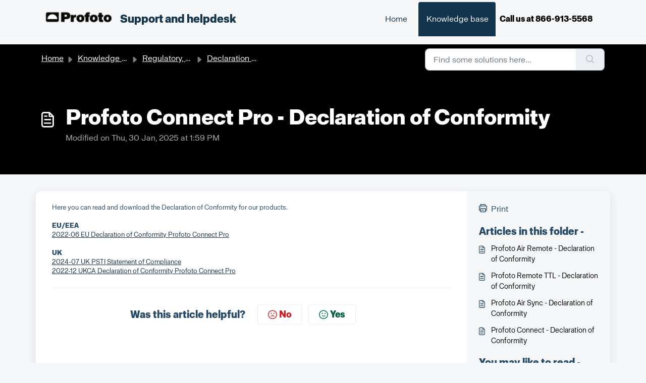

--- FILE ---
content_type: text/html; charset=utf-8
request_url: https://support.profoto.com/support/solutions/articles/79000141274-profoto-connect-pro-declaration-of-conformity
body_size: 213153
content:
<!DOCTYPE html>
<html lang="en" data-date-format="non_us" dir="ltr">

<head>

  <meta name="csrf-param" content="authenticity_token" />
<meta name="csrf-token" content="bTUTpr4+ZwXkcirlNciLIggaiX2vpXQiB+N1W2UggmZBvpeVzgR4C2gNdIAApk3RZuphcUcLBvCQgLx/PxkN/g==" />

  <link rel='shortcut icon' href='https://s3.eu-central-1.amazonaws.com/euc-cdn.freshdesk.com/data/helpdesk/attachments/production/79000079327/fav_icon/Ne6M_YAzizEeIPyZE2gEdwmrbLrDOVv6yw.png' />

  <!-- Title for the page -->
<title> Profoto Connect Pro - Declaration of Conformity : Support and helpdesk </title>

<!-- Meta information -->

      <meta charset="utf-8" />
      <meta http-equiv="X-UA-Compatible" content="IE=edge,chrome=1" />
      <meta name="description" content= "" />
      <meta name="author" content= "" />
       <meta property="og:title" content="Profoto Connect Pro - Declaration of Conformity" />  <meta property="og:url" content="https://support.profoto.com/support/solutions/articles/79000141274-profoto-connect-pro-declaration-of-conformity" />  <meta property="og:description" content=" Here you can read and download the Declaration of Conformity for our products.     EU/EEA  2022-06 EU Declaration of Conformity Profoto Connect Pro     UK  2024-07 UK PSTI Statement of Compliance   2022-12 UKCA Declaration of Conformity Profoto C..." />  <meta property="og:image" content="https://s3.eu-central-1.amazonaws.com/euc-cdn.freshdesk.com/data/helpdesk/attachments/production/79000079326/logo/qyKYwCnFynN5Bof0WRTS08gt6yCTJrXnpQ.png?X-Amz-Algorithm=AWS4-HMAC-SHA256&amp;amp;X-Amz-Credential=AKIAS6FNSMY2XLZULJPI%2F20260113%2Feu-central-1%2Fs3%2Faws4_request&amp;amp;X-Amz-Date=20260113T102224Z&amp;amp;X-Amz-Expires=604800&amp;amp;X-Amz-SignedHeaders=host&amp;amp;X-Amz-Signature=9b5075a974cdc353a7d375480c12ca0a7e73b1bc0ddc65e5adf21db7e8935917" />  <meta property="og:site_name" content="Support and helpdesk" />  <meta property="og:type" content="article" />  <meta name="twitter:title" content="Profoto Connect Pro - Declaration of Conformity" />  <meta name="twitter:url" content="https://support.profoto.com/support/solutions/articles/79000141274-profoto-connect-pro-declaration-of-conformity" />  <meta name="twitter:description" content=" Here you can read and download the Declaration of Conformity for our products.     EU/EEA  2022-06 EU Declaration of Conformity Profoto Connect Pro     UK  2024-07 UK PSTI Statement of Compliance   2022-12 UKCA Declaration of Conformity Profoto C..." />  <meta name="twitter:image" content="https://s3.eu-central-1.amazonaws.com/euc-cdn.freshdesk.com/data/helpdesk/attachments/production/79000079326/logo/qyKYwCnFynN5Bof0WRTS08gt6yCTJrXnpQ.png?X-Amz-Algorithm=AWS4-HMAC-SHA256&amp;amp;X-Amz-Credential=AKIAS6FNSMY2XLZULJPI%2F20260113%2Feu-central-1%2Fs3%2Faws4_request&amp;amp;X-Amz-Date=20260113T102224Z&amp;amp;X-Amz-Expires=604800&amp;amp;X-Amz-SignedHeaders=host&amp;amp;X-Amz-Signature=9b5075a974cdc353a7d375480c12ca0a7e73b1bc0ddc65e5adf21db7e8935917" />  <meta name="twitter:card" content="summary" />  <link rel="canonical" href="https://support.profoto.com/support/solutions/articles/79000141274-profoto-connect-pro-declaration-of-conformity" /> 

<!-- Responsive setting -->
<link rel="apple-touch-icon" href="https://s3.eu-central-1.amazonaws.com/euc-cdn.freshdesk.com/data/helpdesk/attachments/production/79000079327/fav_icon/Ne6M_YAzizEeIPyZE2gEdwmrbLrDOVv6yw.png" />
        <link rel="apple-touch-icon" sizes="72x72" href="https://s3.eu-central-1.amazonaws.com/euc-cdn.freshdesk.com/data/helpdesk/attachments/production/79000079327/fav_icon/Ne6M_YAzizEeIPyZE2gEdwmrbLrDOVv6yw.png" />
        <link rel="apple-touch-icon" sizes="114x114" href="https://s3.eu-central-1.amazonaws.com/euc-cdn.freshdesk.com/data/helpdesk/attachments/production/79000079327/fav_icon/Ne6M_YAzizEeIPyZE2gEdwmrbLrDOVv6yw.png" />
        <link rel="apple-touch-icon" sizes="144x144" href="https://s3.eu-central-1.amazonaws.com/euc-cdn.freshdesk.com/data/helpdesk/attachments/production/79000079327/fav_icon/Ne6M_YAzizEeIPyZE2gEdwmrbLrDOVv6yw.png" />
        <meta name="viewport" content="width=device-width, initial-scale=1.0, maximum-scale=5.0, user-scalable=yes" /> 

<script src="https://ajax.googleapis.com/ajax/libs/jquery/3.6.0/jquery.min.js"></script>;



  <link rel="icon" href="https://s3.eu-central-1.amazonaws.com/euc-cdn.freshdesk.com/data/helpdesk/attachments/production/79000079327/fav_icon/Ne6M_YAzizEeIPyZE2gEdwmrbLrDOVv6yw.png" />

  <link rel="stylesheet" href="/assets/cdn/portal/styles/theme.css?FD003" nonce="1zdnDF5Yxpo+F5wwFjL5MQ=="/>

  <style type="text/css" nonce="1zdnDF5Yxpo+F5wwFjL5MQ=="> /* theme */ .portal--light {
              --fw-body-bg: #F5F7F9;
              --fw-header-bg: #F5F7F9;
              --fw-header-text-color: #12344D;
              --fw-helpcenter-bg: #000000;
              --fw-helpcenter-text-color: #FFFFFF;
              --fw-footer-bg: #12344D;
              --fw-footer-text-color: #FFFFFF;
              --fw-tab-active-color: #12344D;
              --fw-tab-active-text-color: #FFFFFF;
              --fw-tab-hover-color: #FFFFFF;
              --fw-tab-hover-text-color: #12344D;
              --fw-btn-background: #FFFFFF;
              --fw-btn-text-color: #12344D;
              --fw-btn-primary-background: #12344D;
              --fw-btn-primary-text-color: #FFFFFF;
              --fw-baseFont: Helvetica;
              --fw-textColor: #264966;
              --fw-headingsFont: Helvetica;
              --fw-linkColor: #000000;
              --fw-linkColorHover: #021519;
              --fw-inputFocusRingColor: #EBEFF3;
              --fw-formInputFocusColor: #EBEFF3;
              --fw-card-bg: #FFFFFF;
              --fw-card-fg: #000000;
              --fw-card-border-color: #EBEFF3;
              --fw-nonResponsive: #F5F7F9;
              --bs-body-font-family: Helvetica;
    } </style>

    <style type="text/css" nonce="1zdnDF5Yxpo+F5wwFjL5MQ==">
      @font-face {
  font-family: 'ProfotoSans';
  font-weight: normal;
  src: url('[data-uri]') format('woff2'),
  url('[data-uri]') format('woff');
  font-display: swap;
}

@font-face {
  font-family: 'ProfotoSans';
  font-weight: bold;
  src: url('[data-uri]') format('woff2'),
  url('[data-uri]') format('woff');
  font-display: swap;
}

.portal--light, body {       
  --fw-baseFont: 'ProfotoSans';    
  --fw-headingsFont: 'ProfotoSans';    
  --bs-body-font-family: 'ProfotoSans';
}
.form
{
  display : none;
}


    </style>
  

  <script type="text/javascript" nonce="1zdnDF5Yxpo+F5wwFjL5MQ==">
    window.cspNonce = "1zdnDF5Yxpo+F5wwFjL5MQ==";
  </script>

  <script src="/assets/cdn/portal/scripts/nonce.js" nonce="1zdnDF5Yxpo+F5wwFjL5MQ=="></script>

  <script src="/assets/cdn/portal/vendor.js" nonce="1zdnDF5Yxpo+F5wwFjL5MQ=="></script>

  <script src="/assets/cdn/portal/scripts/head.js" nonce="1zdnDF5Yxpo+F5wwFjL5MQ=="></script>

  <script type="text/javascript" nonce="1zdnDF5Yxpo+F5wwFjL5MQ==">
      window.store = {};
window.store = {
  assetPath: "/assets/cdn/portal/",
  defaultLocale: "en",
  currentLocale: "en",
  currentPageName: "article_view",
  portal: {"id":79000005731,"name":"Support and helpdesk","product_id":null},
  portalAccess: {"hasSolutions":true,"hasForums":false,"hasTickets":false,"accessCount":1},
  account: {"id":1608619,"name":"Profoto","time_zone":"Stockholm","companies":[]},
  vault_service: {"url":"https://vault-service-eu.freshworks.com/data","max_try":2,"product_name":"fd"},
  blockedExtensions: "",
  allowedExtensions: "",
  search: {"all":"/support/search","solutions":"/support/search/solutions","topics":"/support/search/topics","tickets":"/support/search/tickets"},
  portalLaunchParty: {
    enableStrictSearch: false,
    ticketFragmentsEnabled: false,
    homepageNavAccessibilityEnabled: false,
    channelIdentifierFieldsEnabled: false,
  },
    article:{
      id: "79000141274",
    },





    marketplace: {"token":"eyJ0eXAiOiJKV1QiLCJhbGciOiJIUzI1NiJ9.[base64].HLW3mO6wfmEOGhOJwlu5fybHGFknaer3mgaLvu_NaXM","data_pipe_key":"634cd594466a52fa53c54b5b34779134","region":"euc","org_domain":"profoto.myfreshworks.com"},

  pod: "eu-central-1",
  region: "EU",
};
  </script>


</head>

<body class="portal portal--light  ">
  
  <header class="container-fluid px-0 fw-nav-wrapper fixed-top">
  <section class="bg-light container-fluid">
    <div class="container">
      <a  id="" href="#fw-main-content" class="visually-hidden visually-hidden-focusable p-8 my-12 btn btn-outline-primary"

>Skip to main content</a>
    </div>
  </section>

  
    <section class="container">
      <nav class="navbar navbar-expand-xl navbar-light px-0 py-8 pt-xl-4 pb-xl-0">
        

    <a class="navbar-brand d-flex align-items-center" href="https://profoto.com">
      <img data-src="https://s3.eu-central-1.amazonaws.com/euc-cdn.freshdesk.com/data/helpdesk/attachments/production/79000079326/logo/qyKYwCnFynN5Bof0WRTS08gt6yCTJrXnpQ.png" loading="lazy" alt="Freshworks Logo" class="lazyload d-inline-block align-top me-4 fw-brand-logo" />
      <div class="fs-22 semi-bold fw-brand-name ms-4" title="Support and helpdesk">Support and helpdesk</div>
   </a>


        <button class="navbar-toggler collapsed" type="button" data-bs-toggle="collapse" data-bs-target="#navbarContent" aria-controls="navbarContent" aria-expanded="false" aria-label="Toggle navigation" id="navbarContentToggler">
  <span class="icon-bar"></span>
  <span class="icon-bar"></span>
  <span class="icon-bar"></span>
</button>

        <div class="collapse navbar-collapse" id="navbarContent">
          <ul class="navbar-nav ms-auto mt-64 mt-xl-0">
            
              <li class="nav-item ">
                <a href="/support/home" class="nav-link">
                  <span class="d-md-none icon-home"></span> Home
                </a>
              </li>
            
              <li class="nav-item active">
                <a href="/support/solutions" class="nav-link">
                  <span class="d-md-none icon-solutions"></span> Knowledge base
                </a>
              </li>
            

            <!-- Phone numbers for specific countries -->
            <li class="nav-item no-hover">
              <span id="usa-only-text" style="display: none;">
                <strong><a href="tel:8669135568">Call us at 866-913-5568</a></strong>
              </span>
              <span id="japan-only-text" style="display: none;">
                <strong><a href="tel:+81332061861">Call us at +81 3 3206 1861</a></strong>
              </span>
            </li>
          </ul>

          <ul class="navbar-nav flex-row align-items-center ps-8 fw-nav-dropdown-wrapper">
            

    <li class="nav-item no-hover fw-login">
      <a  id="" href="/support/login" class="nav-link pe-8"

>Login</a>
    </li>
    


            <li class="nav-item dropdown no-hover ms-auto">
             
            </li>
          </ul>
        </div>
      </nav>
    </section>
    <div class="nav-overlay d-none"></div>
  
</header>

<!-- Show phone numbers only for specific countries -->
<script>
  fetch('https://ipapi.co/json/')
    .then(response => response.json())
    .then(data => {
      if (data.country === "US") {
        document.getElementById('usa-only-text').style.display = 'inline';
      }
      if (data.country === "JP") {
        document.getElementById('japan-only-text').style.display = 'inline';
      }
    })
    .catch(error => {
      console.warn("Geo lookup failed:", error);
    });
</script>

<!-- Remove login link if it exists -->
<script>
  jQuery(document).ready(function(){
    jQuery('a[href$="/support/login"]').closest('li').remove();
  });
</script>


<main class="fw-main-wrapper" id="fw-main-content">
    <section class="fw-sticky fw-searchbar-wrapper">
    <div class="container">
      <div class="row align-items-center py-8">
       <div class="col-md-6">
         <nav aria-label="breadcrumb">
    <ol class="breadcrumb">
        
          
            
              <li class="breadcrumb-item"><a href="/support/home">Home</a></li>
            
          
            
              <li class="breadcrumb-item breadcrumb-center-item d-none d-lg-inline-block"><a href="/support/solutions">Knowledge base</a></li>
            
          
            
              <li class="breadcrumb-item breadcrumb-center-item d-none d-lg-inline-block"><a href="/support/solutions/79000058313">Regulatory, Patent, Safety &amp; Compliance documents</a></li>
            
          
            
              <li class="breadcrumb-item breadcrumb-center-item d-none d-lg-inline-block"><a href="/support/solutions/folders/79000087875">Declaration of Conformity for Remotes</a></li>
            
          
            
              <li class="breadcrumb-item fw-more-items d-lg-none">
                <a href="#" class="dropdown-toggle" data-bs-toggle="dropdown" aria-label="Liquid error: can&#39;t modify frozen String: &quot;Translation missing: en.portal_translations.more_links&quot;" aria-haspopup="true" aria-expanded="false">
                  ...
                </a>
                <ul class="dropdown-menu">
                  
                    
                  
                    
                      <li><a href="/support/solutions">Knowledge base</a></li>
                    
                  
                    
                      <li><a href="/support/solutions/79000058313">Regulatory, Patent, Safety &amp; Compliance documents</a></li>
                    
                  
                    
                      <li><a href="/support/solutions/folders/79000087875">Declaration of Conformity for Remotes</a></li>
                    
                  
                    
                  
                </ul>
              </li>
              <li class="breadcrumb-item breadcrumb-active-item d-lg-none" aria-current="page">Profoto Connect Pro - Declaration of Conformity</li>
            
          
        
    </ol>
</nav>

        </div>
        <div class="col-md-4 ms-auto">
          
<form action="/support/search/solutions" id="fw-search-form" data-current-tab="solutions">
  <div class="form-group fw-search  my-0">
    <div class="input-group">
      <input type="text" class="form-control" id="searchInput" name="term" value="" placeholder="Find some solutions here..." autocomplete="off" aria-label="Find some solutions here...">
      <button class="btn px-20 input-group-text" id="btnSearch" type="submit" aria-label="Search"><span class="icon-search"></span></button>
    </div>

    <div class="visually-hidden">
      <span id="srSearchUpdateMessage" aria-live="polite"></span>
    </div>

    <div class="fw-autocomplete-wrapper box-shadow bg-light br-8 p-16 d-none">
      <div class="fw-autocomplete-header " role="tablist">
        <button class="fw-search-tab " data-tab="all" role="tab" aria-selected="false">
          All
        </button>
        
          <button class="fw-search-tab fw-active-search-tab" data-tab="solutions" role="tab" aria-selected="true">
            Articles
          </button>
        
        
        
      </div>

      <div class="fw-loading my-80 d-none"></div>

      <div class="fw-autocomplete-focus">

        <div class="fw-recent-search">
          <div class="fw-recent-title d-none row align-items-center">
            <div class="col-8 fs-20 semi-bold"><span class="icon-recent me-8"></span>Recent Searches</div>
            <div class="col-4 px-0 text-end"><button class="btn btn-link fw-clear-all">Clear all</button></div>
          </div>
          <p class="ps-32 fw-no-recent-searches mb-16 d-none">No recent searches</p>
          <ul class="fw-no-bullet fw-recent-searches mb-16 d-none"></ul>
        </div>

        <div class="fw-popular-articles-search">
          <p class="fs-20 semi-bold fw-popular-title d-none"><span class="icon-article me-8"></span> Popular Articles</p>
          <ul class="fw-no-bullet fw-popular-topics d-none"></ul>
        </div>

        <div class="fw-solutions-search-results fw-results d-none">
          <hr class="mt-24" />
          <div class="fw-solutions-search-results-title row align-items-center">
            <div class="col-8 fs-20 semi-bold"><span class="icon-article me-8"></span>Articles</div>
            <div class="col-4 px-0 text-end"><a class="btn btn-link fw-view-all fw-solutions-view-all" href="/support/search/solutions">View all</a></div>
          </div>
          <ul class="fw-no-bullet fw-search-results fw-solutions-search-results-container"></ul>
        </div>

        <div class="fw-topics-search-results fw-results d-none">
          <hr class="mt-24" />
          <div class="fw-topics-search-results-title row align-items-center">
            <div class="col-8 fs-20 semi-bold"><span class="icon-topic me-8"></span>Topics</div>
            <div class="col-4 px-0 text-end"><a class="btn btn-link fw-view-all fw-topics-view-all" href="/support/search/topics">View all</a></div>
          </div>
          <ul class="fw-no-bullet fw-search-results fw-topics-search-results-container"></ul>
        </div>

        <div class="fw-tickets-search-results fw-results d-none">
          <hr class="mt-24" />
          <div class="fw-tickets-search-results-title row align-items-center">
            <div class="col-8 fs-20 semi-bold"><span class="icon-ticket me-8"></span>Tickets</div>
            <div class="col-4 px-0 text-end"><a class="btn btn-link fw-view-all fw-tickets-view-all" href="/support/search/tickets">View all</a></div>
          </div>
          <ul class="fw-no-bullet fw-search-results fw-tickets-search-results-container"></ul>
        </div>
      </div>

      <div class="fw-autocomplete-noresults d-none text-center py-40">
        <img src="/assets/cdn/portal/images/no-results.png" class="img-fluid fw-no-results-img" alt="no results" />
        <p class="mt-24 text-secondary">Sorry! nothing found for <br /> <span id="input_term"></span></p>
      </div>
    </div>
  </div>
</form>

        </div>
      </div>
    </div>
  </section>
  <section class="container-fluid px-0 fw-page-title-wrapper">
    <div class="container">
      <div class="py-24 py-lg-60 mx-0 fw-search-meta-info g-0">
        <div class="fw-icon-holder pe-8">
          <span class="icon-article"></span>
        </div>
        <div class="text-start">
          <h1 class="fw-page-title">Profoto Connect Pro - Declaration of Conformity</h1>
          <p>
   Modified on Thu, 30 Jan, 2025 at  1:59 PM 



</p>
        </div>
      </div>
    </div>
  </section>

  <section class="container-fluid pt-32 pb-60">
    <div class="container fw-wrapper-shadow px-0 bg-light">
       <div class="alert alert-with-close notice hide" id="noticeajax"></div> 
      <div class="row mx-0 g-0">
        <div class="col-lg-9 fw-content-wrapper mb-16 mb-lg-0">
          <div class="fw-content fw-content--single-article line-numbers">
            <p>Here you can read and download the Declaration of Conformity for our products.</p><p><br></p><p><strong>EU/EEA</strong></p><p dir="ltr"><a href="https://www.profoto.com/globalassets/support/declaration-of-conformity/remotes/connect-pro-eueea/2022-06-eu-declaration-of-conformity-profoto-connect-pro.pdf" rel="noopener noreferrer" target="_blank"><u>2022-06 EU Declaration of Conformity Profoto Connect Pro</u></a></p><p><br></p><p><strong dir="ltr">UK</strong></p><p dir="ltr"><u><a href="https://www.profoto.com/globalassets/support/declaration-of-conformity/remotes/connect-pro-uk/2024-07-uk-psti-statement-of-compliance.pdf" rel="noopener noreferrer" style="text-decoration: underline;" target="_blank">2024-07 UK PSTI Statement of Compliance</a><br style="text-decoration: underline;"></u></p><p dir="ltr"><a href="https://www.profoto.com/globalassets/support/declaration-of-conformity/remotes/connect-pro-uk/2022-06-ukca-declaration-of-conformity-profoto-connect-pro.pdf" rel="noopener noreferrer" target="_blank"><u>2022-12 UKCA Declaration of Conformity Profoto Connect Pro</u></a></p>
            

<script type="text/javascript" nonce="1zdnDF5Yxpo+F5wwFjL5MQ==">
  document.querySelectorAll('.portal-attachment-thumbnail-img').forEach(function(img) {
    img.addEventListener('error', function () {
      attachment_error_image(this);
    });
  });

  const attachment_error_image = (attachment) => {
    const parentElement = attachment.parentElement;
    const defaultIcon = `<span class="icon-file-empty"></span><span class="fw-attachment-ext">${escapeHtml(attachment.dataset.extension)}</span>`;
    parentElement.innerHTML = defaultIcon;
  };
</script>
          </div>
          <div class="fw-feedback">
  <div class="row align-items-center justify-content-center fw-feedback-wrapper d-none" data-id=79000141274>
    <div class="col-md-5 text-center text-md-end">
      <p class="mb-8 mb-md-0 semi-bold fs-20 fw-feedback-question">Was this article helpful?</p>
    </div>
    <div class="col-md-5 text-center text-lg-start">
      <button
  type="button"
  class="btn fw-btn-feedback fw-no"
  
  
  
    data-href = "/support/solutions/articles/79000141274/thumbs_down"
  
  >

  <span class='icon-strongly-disagree'></span>No
  </button>
      <button
  type="button"
  class="btn fw-btn-feedback fw-yes"
  
  
  
    data-href = "/support/solutions/articles/79000141274/thumbs_up"
  
  >

  <span class='icon-strongly-agree'></span>Yes
  </button>
    </div>
  </div>
  <div class="row fw-feedback-positive d-none">
    <div class="col-md-4 mx-auto text-center">
      <svg xmlns="http://www.w3.org/2000/svg" id="Layer_3" data-name="Layer 3" viewBox="0 0 150 150">
  <defs/>
  <rect width="150" height="150" fill="#fff" opacity="0.01"/>
  <path d="M134.47,133.29H140" fill="none" stroke="#16408a" stroke-linecap="round" stroke-linejoin="round" stroke-width="1.2px"/>
  <path d="M104.25,133.29h24.21" fill="none" stroke="#16408a" stroke-linecap="round" stroke-linejoin="round" stroke-width="1.2px"/>
  <path d="M10,133.29H98.5" fill="none" stroke="#16408a" stroke-linecap="round" stroke-linejoin="round" stroke-width="1.2px"/>
  <path d="M26.2,30.8h6.05" fill="none" stroke="#16408a" stroke-linecap="round" stroke-linejoin="round" stroke-width="1.2px"/>
  <path d="M39.4,16.71v6.05" fill="none" stroke="#16408a" stroke-linecap="round" stroke-linejoin="round" stroke-width="1.2px"/>
  <path d="M28.77,21l4.8,3.69" fill="none" stroke="#16408a" stroke-linecap="round" stroke-linejoin="round" stroke-width="1.2px"/>
  <circle cx="72.42" cy="76.58" r="49.81" fill="#c1c9d5" opacity="0.2"/>
  <path d="M109.4,54.08v63a4,4,0,0,1-4,4h-62a4,4,0,0,1-4-4V35.42a4,4,0,0,1,4-4H88.23" fill="#fff" stroke="#16408a" stroke-miterlimit="10" stroke-width="1.2px"/>
  <path d="M109.4,54.08H92.53a4.35,4.35,0,0,1-4.3-4.39V31.42Z" fill="#16408a" stroke="#16408a" stroke-linecap="round" stroke-linejoin="round" stroke-width="0.83px"/>
  <line x1="49.98" y1="47.6" x2="79.69" y2="47.6" fill="none" stroke="#16408a" stroke-linecap="round" stroke-linejoin="round" stroke-width="1.2px"/>
  <line x1="49.98" y1="54.8" x2="79.69" y2="54.8" fill="none" stroke="#16408a" stroke-linecap="round" stroke-linejoin="round" stroke-width="1.2px"/>
  <line x1="49.87" y1="62.63" x2="62.25" y2="62.63" fill="none" stroke="#16408a" stroke-linecap="round" stroke-linejoin="round" stroke-width="1.2px"/>
  <circle cx="63.78" cy="79.98" r="2.33" fill="#16408a"/>
  <circle cx="85.02" cy="79.98" r="2.33" fill="#16408a"/>
  <path d="M70.78,93.09a8.67,8.67,0,0,0,7.24,0" fill="none" stroke="#16408a" stroke-linecap="round" stroke-linejoin="round" stroke-width="1.2px"/>
  <circle cx="109.4" cy="107.48" r="18" fill="#fff" stroke="#16408a" stroke-miterlimit="10" stroke-width="1.2px"/><polyline points="101.93 109.11 107.22 113.67 117.45 101.3" fill="#fff" stroke="#16408a" stroke-linecap="round" stroke-linejoin="round" stroke-width="1.2px"/>
</svg>
      <p class="mb-8 fs-18 semi-bold">That’s Great!</p>
      <p>Thank you for your feedback</p>
    </div>
  </div>
  <div class="row fw-feedback-negative-from d-none">
    <div class="col-md-5 mx-auto text-center">
      <svg id="Layer_3" data-name="Layer 3" xmlns="http://www.w3.org/2000/svg" viewBox="0 0 150 150" stroke-linecap="round" stroke-linejoin="round">
  <rect width="150" height="150" fill="#fff" opacity="0.01"/>
  <path d="M134,134h5.49" fill="none" stroke="#16408a" stroke-width="1.2"/>
  <path d="M104,134h24" fill="none" stroke="#16408a" stroke-width="1.2"/>
  <path d="M10.5,134H98.32" fill="none" stroke="#16408a" stroke-width="1.2"/>
  <circle cx="75.05" cy="77.25" r="49.81" fill="#c1c9d5" opacity="0.2"/>
  <path d="M109.76,62.89,81.68,40.31l6-8.31a7,7,0,0,1,2.12.36c4.26,1.41,6,6.71,6.64,8.51C98.05,45.34,101.6,52.09,109.76,62.89Z" fill="#fff"/>
  <line x1="87.06" y1="32.09" x2="90.86" y2="32.09" fill="#fff" stroke="#16408a" stroke-width="1.2" stroke-miterlimit="10"/>
  <path d="M112,54.75v63a4,4,0,0,1-4,4H46a4,4,0,0,1-4-4V36.09a4,4,0,0,1,4-4H70.7" fill="#fff" stroke="#16408a" stroke-width="1.2" stroke-miterlimit="10"/>
  <path d="M112,54.75H95.16a4.34,4.34,0,0,1-4.3-4.39V32.09Z" fill="#16408a" stroke="#16408a" stroke-width="1.2"/>
  <line x1="52.61" y1="45.81" x2="66.73" y2="45.81" fill="none" stroke="#16408a" stroke-width="1.2"/>
  <line x1="52.61" y1="53.01" x2="66.73" y2="53.01" fill="none" stroke="#16408a" stroke-width="1.2"/>
  <path d="M61.91,99.29a21.05,21.05,0,0,1,14.86-5.63A20.78,20.78,0,0,1,90.1,99.29" fill="none" stroke="#16408a" stroke-width="1.2"/>
  <line x1="62.38" y1="82.56" x2="69.89" y2="74.74" fill="none" stroke="#16408a" stroke-width="1.2"/>
  <line x1="62.22" y1="74.89" x2="70.04" y2="82.4" fill="none" stroke="#16408a" stroke-width="1.2"/>
  <line x1="82.48" y1="82.56" x2="89.98" y2="74.74" fill="none" stroke="#16408a" stroke-width="1.2"/>
  <line x1="82.32" y1="74.89" x2="90.14" y2="82.4" fill="none" stroke="#16408a" stroke-width="1.2"/>
  <polyline points="70.7 32.09 67 45.89 75.1 52.04 75.1 66.88 85.77 46.82 80.38 42.3 87.06 32.09" fill="#f1f4f6" stroke="#16408a" stroke-width="1.2" stroke-miterlimit="10"/>
  <path d="M69.22,19.86l3.63,4.83" fill="none" stroke="#16408a" stroke-width="1.2"/>
  <path d="M88.42,21.94l-4.84,3.64" fill="none" stroke="#16408a" stroke-width="1.2"/>
  <path d="M78.57,16l-.06,6" fill="none" stroke="#16408a" stroke-width="1.2"/>
</svg>
      <p class="fs-18 semi-bold">Sorry! We couldn't be helpful</p>
      <p>Thank you for your feedback</p>
      <form id="negative-feedback-form" method="post" action="/support/solutions/articles/79000141274/create_ticket" novalidate="novalidate">
        
         
         <div class="form-group ">
	
		<label for="helpdesk_ticket_email" class=" form-label">
			Your e-mail address
			
				<span class="fw-asterisk">*</span>
			
			
		</label>
	

	
	

	

	<input
  	type="email"
  	class="form-control "
  	id="helpdesk_ticket_email"
		
  	name="helpdesk_ticket[email]"
		
  	required
	
		
  >

   	

	

  <div class="invalid-feedback helpdesk_ticket_email" id="helpdesk_ticket_email-error-message"></div>
</div>

        
        <p class="bold pt-20">Let us know how can we improve this article!<label> <span class="fw-asterisk">*</span></label></p>
        <div class="checkbox text-start ps-16 ps-md-24 ps-lg-32 ps-lg-64  pt-12">
          
            
            <div class="form-check ">
	

	
	

	
       <input name="message[]" type="hidden" value="false">
	

	<input
  	type="checkbox"
  	class="form-check-input "
  	id="1"
		
  	name="message[]"
		value="1"
  	
	
		
  >

   	

	
		<label for="1" class="form-check-label ">
			Need more information
			
			
		</label>
	

  <div class="invalid-feedback 1" id="1-error-message"></div>
</div>

          
            
            <div class="form-check ">
	

	
	

	
       <input name="message[]" type="hidden" value="false">
	

	<input
  	type="checkbox"
  	class="form-check-input "
  	id="2"
		
  	name="message[]"
		value="2"
  	
	
		
  >

   	

	
		<label for="2" class="form-check-label ">
			Difficult to understand
			
			
		</label>
	

  <div class="invalid-feedback 2" id="2-error-message"></div>
</div>

          
            
            <div class="form-check ">
	

	
	

	
       <input name="message[]" type="hidden" value="false">
	

	<input
  	type="checkbox"
  	class="form-check-input "
  	id="3"
		
  	name="message[]"
		value="3"
  	
	
		
  >

   	

	
		<label for="3" class="form-check-label ">
			Inaccurate/irrelevant content
			
			
		</label>
	

  <div class="invalid-feedback 3" id="3-error-message"></div>
</div>

          
            
            <div class="form-check ">
	

	
	

	
       <input name="message[]" type="hidden" value="false">
	

	<input
  	type="checkbox"
  	class="form-check-input "
  	id="4"
		
  	name="message[]"
		value="4"
  	
	
		
  >

   	

	
		<label for="4" class="form-check-label ">
			Missing/broken link
			
			
		</label>
	

  <div class="invalid-feedback 4" id="4-error-message"></div>
</div>

          
        </div>
        <div class="negative-form invalid-feedback">
          Select at least one of the reasons
        </div>
        <div class="form-group pt-32">
  
		<label for="helpdesk_ticket_description" class="form-label">
			Please give your comments
			
			
		</label>
  

  <textarea
  	class="form-control "
  	id="helpdesk_ticket_description"
  	name="helpdesk_ticket_description"
    rows="3"
    cols=""
  	
  	
		
    
  ></textarea>

  <div class="invalid-feedback helpdesk_ticket_description" id="helpdesk_ticket_description-error-message"></div>
</div>

        
          <div class="control-group">
  <div class="controls recaptcha-control">
    <div id="captcha_wrap">
      
        <iframe src="/support/recaptcha#6LdvejUUAAAAAEn6wjOFcPVRyQr4KtAJ03ltA1SQ"
          class="recaptcha-frame"
          id="recaptcha-frame"
          height="100px"
          width="320px">
        </iframe>
      
      <div class="recaptcha-error-message invalid-feedback d-block hide errorExplanation" id="helpdesk_ticket_captcha-error">
        CAPTCHA verification is required.
      </div>
    </div>
  </div>
</div>

<input type="hidden" id="enterprise_enabled" name="meta[enterprise_enabled]" value="false"/>
        

        <button
  type="button"
  class="btn fw-secondary-button fw-feedback-cancel"
  
  
  
  >

  Cancel
  </button>
        <button
  type="submit"
  class="btn fw-primary-button fw-feedback-send"
  
  
  
  >

  Send
  </button>

      </form>
    </div>
  </div>
  <div class="row fw-feedback-negative d-none">
    <div class="col-md-4 mx-auto text-center">
      <svg width="100" height="100" viewBox="0 0 100 100" fill="none" xmlns="http://www.w3.org/2000/svg" xmlns:xlink="http://www.w3.org/1999/xlink">
<rect width="100" height="100" fill="url(#pattern0)"/>
<defs>
<pattern id="pattern0" patternContentUnits="objectBoundingBox" width="1" height="1">
<use xlink:href="#image0" transform="scale(0.0025)"/>
</pattern>
<image id="image0" width="400" height="400" xlink:href="[data-uri]"/>
</defs>
</svg>

      <p class="mb-8 fs-18 semi-bold">Feedback sent</p>
      <p>We appreciate your effort and will try to fix the article</p>
    </div>
  </div>
</div>
        </div>

        <div class="col-lg-3 fw-sidebar-wrapper">
          <aside class="bg-grey fw-sidebar">
            <div class="print mb-20">
             <a href="javascript:print()"><span class="icon-print pe-8"></span>Print</a>
            </div>

            <section class="mb-20">
              <h2 class="mb-12 fs-20 semi-bold">Articles in this folder -</h2>
              <ul class="fw-no-bullet">
                
                 <li>
                  <a  id="" href="/support/solutions/articles/79000141266-profoto-air-remote-declaration-of-conformity" class="fw-article"

>Profoto Air Remote - Declaration of Conformity</a>
                 </li>
                
                 <li>
                  <a  id="" href="/support/solutions/articles/79000141267-profoto-remote-ttl-declaration-of-conformity" class="fw-article"

>Profoto Remote TTL - Declaration of Conformity</a>
                 </li>
                
                 <li>
                  <a  id="" href="/support/solutions/articles/79000141268-profoto-air-sync-declaration-of-conformity" class="fw-article"

>Profoto Air Sync - Declaration of Conformity</a>
                 </li>
                
                 <li>
                  <a  id="" href="/support/solutions/articles/79000141273-profoto-connect-declaration-of-conformity" class="fw-article"

>Profoto Connect - Declaration of Conformity</a>
                 </li>
                
              </ul>
            </section>

            
              <section class="mb-20">
                <h2 class="mb-12 fs-20 semi-bold">You may like to read -</h2>
                <ul class="fw-no-bullet">
                  
                   <li>
                    <a  id="" href="/support/solutions/articles/79000141273-profoto-connect-declaration-of-conformity" class="fw-article"

>Profoto Connect - Declaration of Conformity</a>
                   </li>
                  
                   <li>
                    <a  id="" href="/support/solutions/articles/79000141265-profoto-pro-11-declaration-of-conformity" class="fw-article"

>Profoto Pro-11 - Declaration of Conformity</a>
                   </li>
                  
                   <li>
                    <a  id="" href="/support/solutions/articles/79000141259-profoto-pro-10-declaration-of-conformity" class="fw-article"

>Profoto Pro-10 - Declaration of Conformity</a>
                   </li>
                  
                   <li>
                    <a  id="" href="/support/solutions/articles/79000145645-profoto-pro-b3-declaration-of-conformity" class="fw-article"

>Profoto Pro-B3 - Declaration of Conformity</a>
                   </li>
                  
                </ul>
              </section>
            
          </aside>
        </div>
      </div>
    </div>
  </section>
  <div class="modal fade fw-lightbox-gallery">
  <div class="fw-modal-close">
    <button class="btn btn-light py-8" data-bs-dismiss="modal" aria-label="Close preview"><strong>X</strong></button>
  </div>
  <div class="modal-dialog modal-dialog-centered modal-xl">
    <div class="modal-content align-items-center border-0">
      <div class="fw-loading d-none"></div>
      <img id="fw-lightbox-preview" class="d-none" alt="Preview">
    </div>
  </div>
  <div class="fw-lightbox-actions">
    <section id="fw-ligthbox-count" class="text-light mb-8">0 of 0</section>
    <a href="" class="fw-download btn btn-light py-8" aria-label="Download image"><span class="icon-download"></span></a>
    <button class="fw-prev btn btn-light py-8" aria-label="Previous image"><span class="icon-prev"></span></button>
    <button class="fw-next btn btn-light py-8" aria-label="Next image"><span class="icon-next"></span></button>
  </div>
</div>

</main>


 <footer class="container-fluid px-0">
   <section class="fw-contact-info">
     <p class="fw-contacts">
       
     </p>
   </section>
   <section class="fw-credit">
     <nav class="fw-laws">
        
        
        
        
     </nav>
   </section>
 </footer>





<script>
jQuery(document).ready(function(){  //document.ready begins
  jQuery('a[href$="/support/login"]').remove();
});  
</script>

<!-- Wisepops -->
<script data-cfasync="false">
(function(w,i,s,e){
  window[w]=window[w]||function(){(window[w].q=window[w].q||[]).push(arguments)};
  window[w].l=Date.now();
  window[w]._nonce=document.currentScript.nonce;
  s=document.createElement('script');
  e=document.getElementsByTagName('script')[0];
  s.nonce=document.currentScript.nonce;
  s.defer=1;
  s.src=i;
  e.parentNode.insertBefore(s, e)
})('wisepops', 'https://wisepops.net/loader.js?v=3&h=6MVf2ojSSv');
</script>


  <img src='/support/solutions/articles/79000141274-profoto-connect-pro-declaration-of-conformity/hit' class='d-none' alt='Article views count' aria-hidden='true'/>

  <div class="modal-backdrop fade d-none" id="overlay"></div>

  <script src="/assets/cdn/portal/scripts/bottom.js" nonce="1zdnDF5Yxpo+F5wwFjL5MQ=="></script>

  <script src="/assets/cdn/portal/scripts/locales/en.js" nonce="1zdnDF5Yxpo+F5wwFjL5MQ=="></script>


    <script src="/assets/cdn/portal/scripts/marketplace.js" nonce="1zdnDF5Yxpo+F5wwFjL5MQ==" async></script>

    <script src="/assets/cdn/portal/scripts/single-solution.js" nonce="1zdnDF5Yxpo+F5wwFjL5MQ=="></script>

  <script src="/assets/cdn/portal/scripts/integrations.js"  nonce="1zdnDF5Yxpo+F5wwFjL5MQ==" async></script>
  





</body>

</html>

--- FILE ---
content_type: application/javascript
request_url: https://support.profoto.com/assets/cdn/portal/scripts/single-solution.js
body_size: 9675
content:
(window.webpackJsonp=window.webpackJsonp||[]).push([[110,102],{0:function(e,t,n){"use strict";function r(e,t){var n=Object.keys(e);if(Object.getOwnPropertySymbols){var r=Object.getOwnPropertySymbols(e);t&&(r=r.filter(function(t){return Object.getOwnPropertyDescriptor(e,t).enumerable})),n.push.apply(n,r)}return n}function i(e){for(var t=1;t<arguments.length;t++){var n=null!=arguments[t]?arguments[t]:{};t%2?r(Object(n),!0).forEach(function(t){f()(e,t,n[t])}):Object.getOwnPropertyDescriptors?Object.defineProperties(e,Object.getOwnPropertyDescriptors(n)):r(Object(n)).forEach(function(t){Object.defineProperty(e,t,Object.getOwnPropertyDescriptor(n,t))})}return e}function a(e){"loading"!==document.readyState?e():document.addEventListener("DOMContentLoaded",e)}function o(){var e,t=navigator,n=t.userAgent;return n.match(/chrome|chromium|crios/i)?e="chrome":n.match(/firefox|fxios/i)?e="firefox":n.match(/safari/i)?e="safari":n.match(/opr\//i)?e="opera":n.match(/edg/i)&&(e="edge"),e}function c(e){var t=arguments.length>1&&void 0!==arguments[1]?arguments[1]:"/support/",n=new URL(window.location.href).pathname,r=n.split(t)[0];return r?"".concat(r).concat(e):e}function s(e,t,n){var r=e.hasAttribute("disabled"),i=JSON.stringify(t)!==JSON.stringify(n);i?r&&e.removeAttribute("disabled"):!r&&e.setAttribute("disabled",!0)}n.d(t,"i",function(){return a}),n.d(t,"d",function(){return y}),n.d(t,"p",function(){return g}),n.d(t,"w",function(){return w}),n.d(t,"r",function(){return k}),n.d(t,"M",function(){return _}),n.d(t,"K",function(){return x}),n.d(t,"t",function(){return S}),n.d(t,"I",function(){return O}),n.d(t,"F",function(){return E}),n.d(t,"b",function(){return I}),n.d(t,"k",function(){return L}),n.d(t,"f",function(){return j}),n.d(t,"O",function(){return T}),n.d(t,"A",function(){return A}),n.d(t,"o",function(){return q}),n.d(t,"x",function(){return P}),n.d(t,"D",function(){return m}),n.d(t,"C",function(){return v}),n.d(t,"m",function(){return C}),n.d(t,"J",function(){return M}),n.d(t,"B",function(){return N}),n.d(t,"n",function(){return D}),n.d(t,"e",function(){return F}),n.d(t,"l",function(){return R}),n.d(t,"j",function(){return B}),n.d(t,"c",function(){return V}),n.d(t,"z",function(){return z}),n.d(t,"h",function(){return H}),n.d(t,"N",function(){return J}),n.d(t,"L",function(){return s}),n.d(t,"q",function(){return U}),n.d(t,"s",function(){return G}),n.d(t,"E",function(){return W}),n.d(t,"a",function(){return o}),n.d(t,"y",function(){return c}),n.d(t,"u",function(){return $}),n.d(t,"g",function(){return Y}),n.d(t,"H",function(){return K}),n.d(t,"v",function(){return X}),n.d(t,"G",function(){return ee});var u=n(1),l=n.n(u),d=n(9),f=n.n(d),h=n(16),p=n(2),m=function(e){var t=document.createElement("div");return t.textContent=e,t.innerHTML.replace(/"/g,"&quot;")},v=function(e){try{return encodeURIComponent(e)}catch(t){return e}},g=function(){return window.localStorage.getItem("recentSearches")?JSON.parse(window.localStorage.getItem("recentSearches")):[]},y=function(){localStorage.setItem("recentSearches","")},b=function(){return window.store.currentLocale||window.store.defaultLocale},w=function(){var e=document.querySelector(".fw-recent-searches"),t=g();e.innerHTML=t.map(function(e){return'<li><a class="ps-32 line-clamp-2" href="/'.concat(b(),"/support/search?term=").concat(v(e),'">').concat(m(e),"</a></li>")}).join("")},k=function(e,t){return e&&e.classList.contains(t)},_=function(e){var t=[].concat(e);t.forEach(function(e){e&&e.classList.toggle("d-none")})},x=function(e){var t=arguments.length>1&&void 0!==arguments[1]?arguments[1]:"primary",n=[].concat(e);n.forEach(function(e){k(e,"btn-".concat(t))?e.classList.replace("btn-".concat(t),"btn-outline-".concat(t)):e.classList.replace("btn-outline-".concat(t),"btn-".concat(t))})},S=function(e){var t=[].concat(e);t.forEach(function(e){e&&!e.classList.contains("d-none")&&e.classList.add("d-none")})},O=function(e){var t=[].concat(e);t.forEach(function(e){e&&e.classList.contains("d-none")&&e.classList.remove("d-none")})},E=function(e,t){Object.keys(t).forEach(function(n){e.setAttribute(n,t[n])})},I=function(e){var t=document.createElement("input");E(t,{type:"hidden",name:"authenticity_token",value:window.csrfToken}),e.appendChild(t)},L=function(e,t){return fetch(e,i(i({},t),{},{headers:{"X-CSRF-Token":window.csrfToken}}))},j=function(e){var t=arguments.length>1&&void 0!==arguments[1]?arguments[1]:300,n=null;return function(){for(var r=arguments.length,i=new Array(r),a=0;r>a;a++)i[a]=arguments[a];clearTimeout(n),n=setTimeout(function(){e.apply(void 0,i)},t)}},T=function(e,t){e&&e.addEventListener("change",function(e){var t={};t[e.target.id]=e.target.value,Object(p.d)(e.target,Object(p.a)(e.target),t)}),t&&EventManager.on("click",t,function(){return e.dataset.formChanged=!1,Object(p.c)(e,Object(p.b)(e))?Promise.resolve():Promise.reject()})},A=function(e){[].concat(l()(e.querySelectorAll(".form-group .form-control")),l()(e.querySelectorAll(".form-group .form-check-input"))).forEach(function(e){k(e,"invalid")&&(e.classList.remove("invalid"),"checkbox"===e.type?(e.nextElementSibling.nextElementSibling.classList.remove("d-block"),e.nextElementSibling.nextElementSibling.classList.add("d-none")):(e.nextElementSibling.classList.remove("d-block"),e.nextElementSibling.classList.add("d-none")))})},q=function(e){return e.charCode?e.charCode:e.keyCode?e.keyCode:e.which?e.which:0},P=function(e){var t=q(e);return t>=48&&57>=t||t>=65&&90>=t||t>=96&&105>=t||8===t||32===t?!0:!1},M=function(e,t){return sessionStorage.setItem(e,JSON.stringify(t))},C=function(e){return sessionStorage.getItem(e)?JSON.parse(sessionStorage.getItem(e)):void 0},N=function(e){return sessionStorage.removeItem(e)},D=function(e){var t=["Bytes","KB","MB","GB","TB"];if(!e)return"0 Byte";var n=parseInt(Math.floor(Math.log(e)/Math.log(1024)));return"".concat(Math.round(e/Math.pow(1024,n),2)," ").concat(t[n])},F=function(e){return e.replace(/[A-Z]/g,function(e,t){return(0!==t?"-":"")+e.toLowerCase()})},R=function(e,t){for(var n=arguments.length>2&&void 0!==arguments[2]?arguments[2]:null;e&&e.tagName!==t.toUpperCase();){if(n&&e.tagName===n)return null;e=e.parentElement}return e},B={email:{presence:!0,email:!0}},V=50,z=function(){var e=arguments.length>0&&void 0!==arguments[0]?arguments[0]:[],t={},n=new URLSearchParams(document.location.search);return n.forEach(function(n,r){var i=decodeURIComponent(n);e.includes(r)||(r in t?t[r].push(i):t[r]=[i])}),t},H=function(e){return JSON.parse(JSON.stringify(e))},J=function(e){if(window.history.replaceState){var t="".concat(window.location.protocol,"//").concat(window.location.host).concat(window.location.pathname,"?").concat(e);window.history.replaceState({path:t},"",t)}},U=function(e){return"choicesInstance"in e},G=function(e){return"_flatpickr"in e},W=function(e){return e.offsetHeight+e.scrollTop>=e.scrollHeight},Z=function(e,t){var n=e.getAttribute("aria-describedby");n&&!t.getAttribute("aria-describedby")&&t.setAttribute("aria-describedby",n)},$=function(e){var t={altInput:!0,altInputClass:"form-control alt-flatpickr-input",altFormat:"j M, Y",dateFormat:"Y-m-d",locale:window.I18n.t("portal_js_translations.flatpickr_translations"),onReady:function(e,t,n){n.altInput&&n.input&&Z(n.input,n.altInput)}};e.querySelectorAll('input[type="date"]').forEach(function(e){Object(h.a)(e,t)})},Y=function(e){try{var t=e?String(e):"";return t.replace(/&lt;?/g,"<").replace(/&gt;?/g,">")}catch(n){return e}},K=function(e){var t,n,r,i,a,o,c;if(null!==e&&void 0!==e&&null!==(t=e.defaults)&&void 0!==t&&t.options){null!==(n=window)&&void 0!==n&&null!==(r=n.store)&&void 0!==r&&null!==(i=r.portalLaunchParty)&&void 0!==i&&i.enableStrictSearch&&(e.defaults.options.searchFields=["label"],e.defaults.options.fuseOptions={threshold:.1,ignoreLocation:!0,distance:1e3});var s=null===(a=window)||void 0===a?void 0:null===(o=a.store)||void 0===o?void 0:null===(c=o.portalLaunchParty)||void 0===c?void 0:c.homepageNavAccessibilityEnabled,u=document.getElementById("navbarContent");s&&u&&u.classList.add("home_nav_accessibility_lp")}},Q=["notice","warning","error"],X=function(){setTimeout(function(){Q.forEach(function(e){var t=document.querySelector("#".concat(e,".alert"));t&&t.focus()})},500)},ee=function(e){var t=e.containerOuter.element,n=t.closest(".form-group");if(n){var r=n.querySelector("div.invalid-feedback"),i=r&&r.id;i&&!t.getAttribute("aria-describedby")&&t.setAttribute("aria-describedby",i)}}},153:function(e,t,n){"use strict";function r(e){return i.apply(this,arguments)}function i(){return i=o()(s.a.mark(function e(t){var n,r,i;return s.a.wrap(function(e){for(;;)switch(e.prev=e.next){case 0:if(t.preventDefault(),n=d.value,r=!0,!l||"true"!==n){e.next=7;break}return l.contentWindow.recaptchaV3(),e.next=7,new Promise(function(e){return setTimeout(e,700)});case 7:if(g(),i=document.querySelector("#g-recaptcha-response"),l&&(!i||i.value&&!i.value.length)&&(v(),r=!1),r){e.next=14;break}return e.abrupt("return",p?Promise.reject():t.stopImmediatePropagation());case 14:return e.abrupt("return",p?Promise.resolve():h.requestSubmit());case 15:case"end":return e.stop()}},e)})),i.apply(this,arguments)}n.r(t);var a=n(19),o=n.n(a),c=n(5),s=n.n(c),u=n(0),l=document.getElementById("recaptcha-frame"),d=document.getElementById("enterprise_enabled"),f=document.querySelector("#helpdesk_ticket_captcha-error"),h=d?d.form:null,p=window.EventManager?!0:!1,m=p?"d-none":"hide",v=function(){f.classList.remove(m)},g=function(){f.classList.add(m)};h&&(g(),p?Object(u.i)(function(){EventManager.on("submit",h,r)}):(l.onload=function(){console.log("recaptchaFrame loading"),captchaModule(l)},l.contentDocument&&"complete"==l.contentDocument.readyState&&(console.log("recaptchaFrame loaded completely"),captchaModule(l)),jQuery("[type=submit]",h).click(r)))},2:function(e,t,n){"use strict";n.d(t,"b",function(){return h}),n.d(t,"a",function(){return f}),n.d(t,"c",function(){return m}),n.d(t,"d",function(){return p});var r=n(3),i=n.n(r),a=n(1),o=n.n(a),c=n(10),s=n.n(c),u=function(e){var t=arguments.length>1&&void 0!==arguments[1]?arguments[1]:{},n=t;switch(e.type){case"email":""!==e.value&&(n.email={message:window.I18n.translate("portal_validation.email")});break;case"url":""!==e.value&&(n.url={message:window.I18n.translate("portal_validation.url")});break;case"text":""!==e.value&&(e.dataset.decimal||e.dataset.number)&&(e.dataset.decimal&&(n.format={pattern:/^-?\d+(\.\d{0,2})?$/i,message:window.I18n.translate("portal_validation.decimal")}),e.dataset.number&&(n.format={pattern:/^-?\d+$/i,message:window.I18n.translate("portal_validation.number")}))}return n},l=function(e,t){if(e){var n=document.getElementById(e),r=document.querySelector(".invalid-feedback.".concat(e));n&&n.classList.add("invalid"),r&&(r.innerHTML=t,r.classList.add("d-block"))}},d=function(e){if(e){var t=document.getElementById(e),n=document.querySelector(".invalid-feedback.".concat(e));t&&t.classList.remove("invalid"),n&&(n.classList.remove("d-block"),n.innerHTML="")}},f=function(e){var t={},n=u(e);return Object.keys(n).length&&(t[e.id]=n),t},h=function(e){var t={};return[].concat(o()(e.querySelectorAll(":not(.d-none).form-group .form-control")),o()(e.querySelectorAll(":not(.d-none).form-check .form-check-input")),o()(e.querySelectorAll(".nested_field :not(.d-none).form-check .form-check-input"))).forEach(function(e){var n=u(e);e.required&&""!==e.id&&(n.presence={message:window.I18n.translate("portal_validation.required"),allowEmpty:!1}),Object.keys(n).length&&(t[e.id]=n)}),t},p=function(e,t,n){d(e.id);var r=s()(n,t,{fullMessages:!1});if(r){var a=i()(r[e.id],1),o=a[0];l(e.id,o)}},m=function(e,t){var n={};[].concat(o()(e.querySelectorAll(":not(.d-none).form-group .form-control")),o()(e.querySelectorAll(":not(.d-none).form-check .form-check-input")),o()(e.querySelectorAll(".nested_field :not(.d-none).form-check .form-check-input"))).forEach(function(e){d(e.id),"checkbox"===e.type?n[e.id]=e.checked?"true":"":"textarea"===e.type&&e.classList.contains("rich-editor")?n[e.id]=e.previousElementSibling.querySelector(".fr-element").innerText:n[e.id]=e.value});var r=s()(n,t,{fullMessages:!1});return r?(e.dataset.errors=!0,Object.entries(r).forEach(function(e){var t=i()(e,2),n=t[0],r=t[1],a=i()(r,1),o=a[0];l(n,o)}),document.querySelector(".invalid").focus(),!1):(e.dataset.errors=!1,!0)}},265:function(e,t,n){"use strict";function r(e,t){var n="undefined"!=typeof Symbol&&e[Symbol.iterator]||e["@@iterator"];if(!n){if(Array.isArray(e)||(n=i(e))||t&&e&&"number"==typeof e.length){n&&(e=n);var r=0,a=function(){};return{s:a,n:function(){return r>=e.length?{done:!0}:{done:!1,value:e[r++]}},e:function(e){throw e},f:a}}throw new TypeError("Invalid attempt to iterate non-iterable instance.\nIn order to be iterable, non-array objects must have a [Symbol.iterator]() method.")}var o,c=!0,s=!1;return{s:function(){n=n.call(e)},n:function(){var e=n.next();return c=e.done,e},e:function(e){s=!0,o=e},f:function(){try{c||null==n["return"]||n["return"]()}finally{if(s)throw o}}}}function i(e,t){if(e){if("string"==typeof e)return a(e,t);var n=Object.prototype.toString.call(e).slice(8,-1);return"Object"===n&&e.constructor&&(n=e.constructor.name),"Map"===n||"Set"===n?Array.from(e):"Arguments"===n||/^(?:Ui|I)nt(?:8|16|32)(?:Clamped)?Array$/.test(n)?a(e,t):void 0}}function a(e,t){(null==t||t>e.length)&&(t=e.length);for(var n=0,r=new Array(t);t>n;n++)r[n]=e[n];return r}function o(e){var t=c();return function(){var n,r=z()(e);if(t){var i=z()(this).constructor;n=Reflect.construct(r,arguments,i)}else n=r.apply(this,arguments);return B()(this,n)}}function c(){if("undefined"==typeof Reflect||!Reflect.construct)return!1;if(Reflect.construct.sham)return!1;if("function"==typeof Proxy)return!0;try{return Boolean.prototype.valueOf.call(Reflect.construct(Boolean,[],function(){})),!0}catch(e){return!1}}function s(e){var t=u();return function(){var n,r=z()(e);if(t){var i=z()(this).constructor;n=Reflect.construct(r,arguments,i)}else n=r.apply(this,arguments);return B()(this,n)}}function u(){if("undefined"==typeof Reflect||!Reflect.construct)return!1;if(Reflect.construct.sham)return!1;if("function"==typeof Proxy)return!0;try{return Boolean.prototype.valueOf.call(Reflect.construct(Boolean,[],function(){})),!0}catch(e){return!1}}function l(e,t){var n="undefined"!=typeof Symbol&&e[Symbol.iterator]||e["@@iterator"];if(!n){if(Array.isArray(e)||(n=d(e))||t&&e&&"number"==typeof e.length){n&&(e=n);var r=0,i=function(){};return{s:i,n:function(){return r>=e.length?{done:!0}:{done:!1,value:e[r++]}},e:function(e){throw e},f:i}}throw new TypeError("Invalid attempt to iterate non-iterable instance.\nIn order to be iterable, non-array objects must have a [Symbol.iterator]() method.")}var a,o=!0,c=!1;return{s:function(){n=n.call(e)},n:function(){var e=n.next();return o=e.done,e},e:function(e){c=!0,a=e},f:function(){try{o||null==n["return"]||n["return"]()}finally{if(c)throw a}}}}function d(e,t){if(e){if("string"==typeof e)return f(e,t);var n=Object.prototype.toString.call(e).slice(8,-1);return"Object"===n&&e.constructor&&(n=e.constructor.name),"Map"===n||"Set"===n?Array.from(e):"Arguments"===n||/^(?:Ui|I)nt(?:8|16|32)(?:Clamped)?Array$/.test(n)?f(e,t):void 0}}function f(e,t){(null==t||t>e.length)&&(t=e.length);for(var n=0,r=new Array(t);t>n;n++)r[n]=e[n];return r}function h(e){var t=Ee.get(e.type);void 0===t&&(t={stringsArray:new WeakMap,keyString:new Map},Ee.set(e.type,t));var n=t.stringsArray.get(e.strings);if(void 0!==n)return n;var r=e.strings.join(ee);return n=t.keyString.get(r),void 0===n&&(n=new ie(e,e.getTemplateElement()),t.keyString.set(r,n)),t.stringsArray.set(e.strings,n),n}function p(){var e=document.querySelector(".fw-nav-wrapper"),t=e?e.offsetHeight:0,n=document.querySelector(".fw-searchbar-wrapper"),r=n?n.offsetHeight:0;return t+r}function m(e){var t;try{t=decodeURIComponent(e).replace("#","")}catch(n){t=e.replace("#","")}var r=document.getElementById(t);if(r){var i=r.getBoundingClientRect().top-document.body.getBoundingClientRect().top-p();window.location.hash=e,window.scrollTo({behavior:"smooth",top:i})}}function v(){var e=document.querySelector(".fw-content--single-article"),t=document.querySelector(".fd-toc");if(e||t){var n=(e||t).querySelectorAll('a[href^="#"]');["click","keypress"].forEach(function(e){n.forEach(function(t){t.addEventListener(e,function(e){if(e.preventDefault(),Object(E.a)(e)===!0){var n=t.hash;m(n)}})})})}}function g(){var e=window.location.hash;m(e)}n.r(t);var y=n(19),b=n.n(y),w=n(3),k=n.n(w),_=n(5),x=n.n(_),S=n(10),O=n.n(S),E=(n(85),n(7)),I=n(0);n(153);Object(I.i)(function(){var e=document.querySelector(".fw-feedback-wrapper"),t=document.querySelector(".fw-feedback-negative-from"),n=document.querySelector(".fw-feedback-positive"),r=document.querySelector(".fw-feedback-negative"),i=document.querySelector(".fw-btn-feedback.fw-no"),a=document.querySelector(".fw-btn-feedback.fw-yes"),o=document.querySelector(".fw-feedback-cancel"),c=document.querySelector(".fw-feedback-send"),s=e&&e.dataset.id,u=function(e,t){e.classList.remove("invalid"),e.nextElementSibling.innerHTML="",e.nextElementSibling.classList.remove("d-block");var n={helpdesk_ticket_email:{presence:{message:window.I18n.translate("portal_validation.required"),allowEmpty:!1},email:{message:window.I18n.translate("portal_validation.email")}}},r=O()({helpdesk_ticket_email:e.value},n,{fullMessages:!1});if(r){t=!1;var i=k()(r[e.id],1),a=i[0];e.classList.add("invalid"),e.nextElementSibling.innerHTML=a,e.nextElementSibling.classList.add("d-block")}return t};if(e&&(window.store.user?Object(I.I)(e):!localStorage["vote_".concat(s,"_").concat(window.store.currentLocale)]&&Object(I.I)(e)),"article_view"===window.store.currentPageName){var l=Object(I.m)("seenArticlesArray"),d=window.location.href.split("/"),f=parseInt(d[d.length-1]).toString();if(l=l||[],l.indexOf(f)>=0){var h=l.indexOf(f);l.splice(h,1)}l.push(f),Object(I.J)("seenArticlesArray",l.slice().splice(-50))}["click","keypress"].forEach(function(r){e&&(i.addEventListener(r,function(r){Object(E.a)(r)===!0&&(Object(I.k)(this.dataset.href,{method:"PUT"}).then(function(){n.remove(),Object(I.M)([e,t])}),!window.store.user&&(localStorage["vote_".concat(s,"_").concat(window.store.currentLocale)]=!0))}),a.addEventListener(r,function(t){Object(E.a)(t)===!0&&(Object(I.k)(this.dataset.href,{method:"PUT"}).then(function(){Object(I.M)([e,n])}),!window.store.user&&(localStorage["vote_".concat(s,"_").concat(window.store.currentLocale)]=!0))}),o.addEventListener(r,function(e){Object(E.a)(e)===!0&&Object(I.M)(t)}))});var p=!0,m=document.querySelector("#helpdesk_ticket_email"),v=document.querySelector(".negative-form.invalid-feedback");v.classList.remove("d-block");var g=document.getElementById("negative-feedback-form"),y=document.getElementById("helpdesk_ticket_description");g.addEventListener("change",function(e){if(p=!0,m&&e.target===m)p=u(m,p);else if(e.target!==y){var t=null!==document.querySelector(".form-check-input:checked");p=t,v.classList.toggle("d-block",!t)}}),g&&EventManager.on("submit",g,function(){function e(e){return n.apply(this,arguments)}var n=b()(x.a.mark(function i(e){var n,a;return x.a.wrap(function(i){for(;;)switch(i.prev=i.next){case 0:if(e.preventDefault(),Object(I.b)(g),m&&(p=u(m,p)),null==document.querySelector(".form-check-input:checked")&&(p=!1,v.classList.add("d-block")),!p){i.next=14;break}return c.setAttribute("disabled",!0),c.innerHTML=window.I18n.t("portal_js_translations.saving"),n=new FormData(g),a=g.action,i.next=11,Object(I.k)(a,{method:"POST",body:n}).then(function(){t.remove(),Object(I.M)(r)});case 11:return i.abrupt("return",Promise.reject());case 14:return i.abrupt("return",Promise.reject());case 15:case"end":return i.stop()}},i)}));return e}())});var L=n(37),j=n(98),T=n.n(j),A=n(4),q=n.n(A),P=n(6),M=n.n(P),C=n(32),N=n.n(C),D=n(11),F=n.n(D),R=n(29),B=n.n(R),V=n(14),z=n.n(V),H=n(22),J=n.n(H),U=new WeakMap,G=function(e){return"function"==typeof e&&U.has(e)},W="undefined"!=typeof window&&null!=window.customElements&&void 0!==window.customElements.polyfillWrapFlushCallback,Z=function(e,t){for(var n=arguments.length>2&&void 0!==arguments[2]?arguments[2]:null,r=arguments.length>3&&void 0!==arguments[3]?arguments[3]:null;t!==n;){var i=t.nextSibling;e.insertBefore(t,r),t=i}},$=function(e,t){for(var n=arguments.length>2&&void 0!==arguments[2]?arguments[2]:null;t!==n;){var r=t.nextSibling;e.removeChild(t),t=r}},Y={},K={},Q=n(1),X=n.n(Q),ee="{{lit-".concat(String(Math.random()).slice(2),"}}"),te="<!--".concat(ee,"-->"),ne=new RegExp("".concat(ee,"|").concat(te)),re="$lit$",ie=function Ze(e,t){q()(this,Ze),this.parts=[],this.element=t;for(var n=[],r=[],i=document.createTreeWalker(t.content,133,null,!1),a=0,o=-1,c=0,s=e.strings,u=e.values.length;u>c;){var l=i.nextNode();if(null!==l){if(o++,1===l.nodeType){if(l.hasAttributes()){for(var d=l.attributes,f=d.length,h=0,p=0;f>p;p++)ae(d[p].name,re)&&h++;for(;h-->0;){var m=s[c],v=se.exec(m)[2],g=v.toLowerCase()+re,y=l.getAttribute(g);l.removeAttribute(g);var b=y.split(ne);this.parts.push({type:"attribute",index:o,name:v,strings:b}),c+=b.length-1}}"TEMPLATE"===l.tagName&&(r.push(l),i.currentNode=l.content)}else if(3===l.nodeType){var w=l.data;if(w.indexOf(ee)>=0){for(var k=l.parentNode,_=w.split(ne),x=_.length-1,S=0;x>S;S++){var O=void 0,E=_[S];if(""===E)O=ce();else{var I=se.exec(E);null!==I&&ae(I[2],re)&&(E=E.slice(0,I.index)+I[1]+I[2].slice(0,-re.length)+I[3]),O=document.createTextNode(E)}k.insertBefore(O,l),this.parts.push({type:"node",index:++o})}""===_[x]?(k.insertBefore(ce(),l),n.push(l)):l.data=_[x],c+=x}}else if(8===l.nodeType)if(l.data===ee){var L=l.parentNode;(null===l.previousSibling||o===a)&&(o++,L.insertBefore(ce(),l)),a=o,this.parts.push({type:"node",index:o}),null===l.nextSibling?l.data="":(n.push(l),o--),c++}else for(var j=-1;-1!==(j=l.data.indexOf(ee,j+1));)this.parts.push({type:"node",index:-1}),c++}else i.currentNode=r.pop()}for(var T=0,A=n;T<A.length;T++){var P=A[T];P.parentNode.removeChild(P)}},ae=function(e,t){var n=e.length-t.length;return n>=0&&e.slice(n)===t},oe=function(e){return-1!==e.index},ce=function(){return document.createComment("")},se=/([ \x09\x0a\x0c\x0d])([^\0-\x1F\x7F-\x9F "'>=/]+)([ \x09\x0a\x0c\x0d]*=[ \x09\x0a\x0c\x0d]*(?:[^ \x09\x0a\x0c\x0d"'`<>=]*|"[^"]*|'[^']*))$/,ue=function(){function e(t,n,r){q()(this,e),this.__parts=[],this.template=t,this.processor=n,this.options=r}return M()(e,[{key:"update",value:function(e){var t,n=0,i=r(this.__parts);try{for(i.s();!(t=i.n()).done;){var a=t.value;void 0!==a&&a.setValue(e[n]),n++}}catch(o){i.e(o)}finally{i.f()}var c,s=r(this.__parts);try{for(s.s();!(c=s.n()).done;){var u=c.value;void 0!==u&&u.commit()}}catch(o){s.e(o)}finally{s.f()}}},{key:"_clone",value:function(){for(var e,t=W?this.template.element.content.cloneNode(!0):document.importNode(this.template.element.content,!0),n=[],r=this.template.parts,i=document.createTreeWalker(t,133,null,!1),a=0,o=0,c=i.nextNode();a<r.length;)if(e=r[a],oe(e)){for(;o<e.index;)o++,"TEMPLATE"===c.nodeName&&(n.push(c),i.currentNode=c.content),null===(c=i.nextNode())&&(i.currentNode=n.pop(),c=i.nextNode());if("node"===e.type){var s=this.processor.handleTextExpression(this.options);s.insertAfterNode(c.previousSibling),this.__parts.push(s)}else{var u;(u=this.__parts).push.apply(u,X()(this.processor.handleAttributeExpressions(c,e.name,e.strings,this.options)))}a++}else this.__parts.push(void 0),a++;return W&&(document.adoptNode(t),customElements.upgrade(t)),t}}]),e}(),le=window.trustedTypes&&trustedTypes.createPolicy("lit-html",{createHTML:function(e){return e}}),de=" ".concat(ee," "),fe=function(){function e(t,n,r,i){q()(this,e),this.strings=t,this.values=n,this.type=r,this.processor=i}return M()(e,[{key:"getHTML",value:function(){for(var e=this.strings.length-1,t="",n=!1,r=0;e>r;r++){var i=this.strings[r],a=i.lastIndexOf("<!--");n=(a>-1||n)&&-1===i.indexOf("-->",a+1);var o=se.exec(i);t+=null===o?i+(n?de:te):i.substr(0,o.index)+o[1]+o[2]+re+o[3]+ee}return t+=this.strings[e]}},{key:"getTemplateElement",value:function(){var e=document.createElement("template"),t=this.getHTML();return void 0!==le&&(t=le.createHTML(t)),e.innerHTML=t,e}}]),e}(),he=(function(e){function t(){return q()(this,t),n.apply(this,arguments)}F()(t,e);var n=o(t);return M()(t,[{key:"getHTML",value:function(){return"<svg>".concat(N()(z()(t.prototype),"getHTML",this).call(this),"</svg>")}},{key:"getTemplateElement",value:function(){var e=N()(z()(t.prototype),"getTemplateElement",this).call(this),n=e.content,r=n.firstChild;return n.removeChild(r),Z(n,r.firstChild),e}}]),t}(fe),function(e){return null===e||!("object"===J()(e)||"function"==typeof e)}),pe=function(e){return Array.isArray(e)||!(!e||!e[Symbol.iterator])},me=function(){function e(t,n,r){q()(this,e),this.dirty=!0,this.element=t,this.name=n,this.strings=r,this.parts=[];for(var i=0;i<r.length-1;i++)this.parts[i]=this._createPart()}return M()(e,[{key:"_createPart",value:function(){return new ve(this)}},{key:"_getValue",value:function(){var e=this.strings,t=e.length-1,n=this.parts;if(1===t&&""===e[0]&&""===e[1]){var r=n[0].value;if("symbol"===J()(r))return String(r);if("string"==typeof r||!pe(r))return r}for(var i="",a=0;t>a;a++){i+=e[a];var o=n[a];if(void 0!==o){var c=o.value;if(he(c)||!pe(c))i+="string"==typeof c?c:String(c);else{var s,u=l(c);try{for(u.s();!(s=u.n()).done;){var d=s.value;i+="string"==typeof d?d:String(d)}}catch(f){u.e(f)}finally{u.f()}}}}return i+=e[t]}},{key:"commit",value:function(){this.dirty&&(this.dirty=!1,this.element.setAttribute(this.name,this._getValue()))}}]),e}(),ve=function(){function e(t){q()(this,e),this.value=void 0,this.committer=t}return M()(e,[{key:"setValue",value:function(e){e===Y||he(e)&&e===this.value||(this.value=e,G(e)||(this.committer.dirty=!0))}},{key:"commit",value:function(){for(;G(this.value);){var e=this.value;this.value=Y,e(this)}this.value!==Y&&this.committer.commit()}}]),e}(),ge=function(){function e(t){q()(this,e),this.value=void 0,this.__pendingValue=void 0,this.options=t}return M()(e,[{key:"appendInto",value:function(e){this.startNode=e.appendChild(ce()),this.endNode=e.appendChild(ce())}},{key:"insertAfterNode",value:function(e){this.startNode=e,this.endNode=e.nextSibling}},{key:"appendIntoPart",value:function(e){e.__insert(this.startNode=ce()),e.__insert(this.endNode=ce())}},{key:"insertAfterPart",value:function(e){e.__insert(this.startNode=ce()),this.endNode=e.endNode,e.endNode=this.startNode}},{key:"setValue",value:function(e){this.__pendingValue=e}},{key:"commit",value:function(){if(null!==this.startNode.parentNode){for(;G(this.__pendingValue);){var e=this.__pendingValue;this.__pendingValue=Y,e(this)}var t=this.__pendingValue;t!==Y&&(he(t)?t!==this.value&&this.__commitText(t):t instanceof fe?this.__commitTemplateResult(t):t instanceof Node?this.__commitNode(t):pe(t)?this.__commitIterable(t):t===K?(this.value=K,this.clear()):this.__commitText(t))}}},{key:"__insert",value:function(e){this.endNode.parentNode.insertBefore(e,this.endNode)}},{key:"__commitNode",value:function(e){this.value!==e&&(this.clear(),this.__insert(e),this.value=e)}},{key:"__commitText",value:function(e){var t=this.startNode.nextSibling;e=null==e?"":e;var n="string"==typeof e?e:String(e);t===this.endNode.previousSibling&&3===t.nodeType?t.data=n:this.__commitNode(document.createTextNode(n)),this.value=e}},{key:"__commitTemplateResult",value:function(e){var t=this.options.templateFactory(e);if(this.value instanceof ue&&this.value.template===t)this.value.update(e.values);else{var n=new ue(t,e.processor,this.options),r=n._clone();n.update(e.values),this.__commitNode(r),this.value=n}}},{key:"__commitIterable",value:function(t){Array.isArray(this.value)||(this.value=[],this.clear());var n,r,i=this.value,a=0,o=l(t);try{for(o.s();!(r=o.n()).done;){var c=r.value;n=i[a],void 0===n&&(n=new e(this.options),i.push(n),0===a?n.appendIntoPart(this):n.insertAfterPart(i[a-1])),n.setValue(c),n.commit(),a++}}catch(s){o.e(s)}finally{o.f()}a<i.length&&(i.length=a,this.clear(n&&n.endNode))}},{key:"clear",value:function(){var e=arguments.length>0&&void 0!==arguments[0]?arguments[0]:this.startNode;$(this.startNode.parentNode,e.nextSibling,this.endNode)}}]),e}(),ye=function(){function e(t,n,r){if(q()(this,e),this.value=void 0,this.__pendingValue=void 0,2!==r.length||""!==r[0]||""!==r[1])throw new Error("Boolean attributes can only contain a single expression");this.element=t,this.name=n,this.strings=r}return M()(e,[{key:"setValue",value:function(e){this.__pendingValue=e}},{key:"commit",value:function(){for(;G(this.__pendingValue);){var e=this.__pendingValue;this.__pendingValue=Y,e(this)}if(this.__pendingValue!==Y){var t=!!this.__pendingValue;this.value!==t&&(t?this.element.setAttribute(this.name,""):this.element.removeAttribute(this.name),this.value=t),this.__pendingValue=Y}}}]),e}(),be=function(e){function t(e,r,i){var a;return q()(this,t),a=n.call(this,e,r,i),a.single=2===i.length&&""===i[0]&&""===i[1],a}F()(t,e);var n=s(t);return M()(t,[{key:"_createPart",value:function(){return new we(this)}},{key:"_getValue",value:function(){return this.single?this.parts[0].value:N()(z()(t.prototype),"_getValue",this).call(this)}},{key:"commit",value:function(){this.dirty&&(this.dirty=!1,this.element[this.name]=this._getValue())}}]),t}(me),we=function(e){function t(){return q()(this,t),n.apply(this,arguments)}F()(t,e);var n=s(t);return t}(ve),ke=!1;!function(){try{var e={get capture(){return ke=!0,!1}};window.addEventListener("test",e,e),window.removeEventListener("test",e,e)}catch(t){}}();var _e=function(){function e(t,n,r){var i=this;q()(this,e),this.value=void 0,this.__pendingValue=void 0,this.element=t,this.eventName=n,this.eventContext=r,this.__boundHandleEvent=function(e){return i.handleEvent(e)}}return M()(e,[{key:"setValue",value:function(e){this.__pendingValue=e}},{key:"commit",value:function(){for(;G(this.__pendingValue);){var e=this.__pendingValue;this.__pendingValue=Y,e(this)}if(this.__pendingValue!==Y){var t=this.__pendingValue,n=this.value,r=null==t||null!=n&&(t.capture!==n.capture||t.once!==n.once||t.passive!==n.passive),i=null!=t&&(null==n||r);r&&this.element.removeEventListener(this.eventName,this.__boundHandleEvent,this.__options),i&&(this.__options=xe(t),this.element.addEventListener(this.eventName,this.__boundHandleEvent,this.__options)),this.value=t,this.__pendingValue=Y}}},{key:"handleEvent",value:function(e){"function"==typeof this.value?this.value.call(this.eventContext||this.element,e):this.value.handleEvent(e)}}]),e}(),xe=function(e){return e&&(ke?{capture:e.capture,passive:e.passive,once:e.once}:e.capture)},Se=function(){function e(){q()(this,e)}return M()(e,[{key:"handleAttributeExpressions",value:function(e,t,n,r){var i=t[0];if("."===i){var a=new be(e,t.slice(1),n);return a.parts}if("@"===i)return[new _e(e,t.slice(1),r.eventContext)];if("?"===i)return[new ye(e,t.slice(1),n)];var o=new me(e,t,n);return o.parts}},{key:"handleTextExpression",value:function(e){return new ge(e)}}]),e}(),Oe=new Se,Ee=new Map,Ie=new WeakMap,Le=function(e,t,n){var r=Ie.get(t);void 0===r&&($(t,t.firstChild),Ie.set(t,r=new ge(Object.assign({templateFactory:h},n))),r.appendInto(t)),r.setValue(e),r.commit()};"undefined"!=typeof window&&(window.litHtmlVersions||(window.litHtmlVersions=[])).push("1.4.1");var je,Te,Ae,qe,Pe,Me,Ce,Ne=function(e){for(var t=arguments.length,n=new Array(t>1?t-1:0),r=1;t>r;r++)n[r-1]=arguments[r];return new fe(e,n,"html",Oe)},De={baseUrl:"/api/_/email-bots",get filterUrl(){return"".concat(window.origin).concat(this.baseUrl,"/").concat(window.store.currentLocale,"/support/bot_responses/filter")},get updateUrl(){return"".concat(window.origin).concat(this.baseUrl,"/").concat(window.store.currentLocale,"/support/bot_responses/update_response")}},Fe=new URLSearchParams(document.location.search),Re=Fe.get("query_id")||!1,Be=window.store.article.id,Ve=function(e){var t=e.target,n="SPAN"!==t.tagName?t.dataset:t.parentElement.dataset,r=n.useful;fetch(De.updateUrl,{method:"PUT",headers:{"Content-Type":"application/x-www-form-urlencoded;charset=UTF-8"},body:"useful=".concat(r,"&query_id=").concat(Re,"&solution_id=").concat(Be)}).then(function(e){return e.json()}).then(function(e){e.other_articles&&"false"===r?Le(Ge("suggestionsMsg",e.other_articles),Ce):"false"===r?Le(Ge("failureMsg"),Ce):Le(Ge("successMsg"),Ce)})},ze=Ne(je||(je=T()(['\n  <p class="semi-bold fs-20">','</h5>\n  <p class="fs-16">','</p>\n  <div class="mt-8 pt-8">\n    <button type="button" class="btn btn-default btn-sm fw-btn-yes" data-useful="true" @click=',"><span class='icon-strongly-agree me-4'></span> ",'</button>\n    <button type="button" class="btn btn-default btn-sm fw-btn-no" data-useful="false" @click=',"><span class='icon-strongly-disagree me-4'></span> ","</button>\n  </div>\n"])),window.I18n.t("portal_js_translations.email_bot.heading"),window.I18n.t("portal_js_translations.email_bot.sub_text"),Ve,window.I18n.t("portal_js_translations.email_bot.cta_yes"),Ve,window.I18n.t("portal_js_translations.email_bot.cta_no")),He=Ne(Te||(Te=T()(['\n  <div class="fw-success-msg text-center">\n    <span class="icon-strongly-agree fs-24"></span>\n    <p class="fs-16 semi-bold">',"</p>\n  </div>\n"])),window.I18n.t("portal_js_translations.email_bot.success_msg")),Je=Ne(Ae||(Ae=T()(['\n  <div class="fw-failure-msg text-center">\n    <span class="icon-strongly-disagree fs-24"></span>\n    <p class="fs-16 semi-bold">',"</p>\n  </div>\n"])),window.I18n.t("portal_js_translations.email_bot.failure_msg")),Ue=function(e){
return Ne(qe||(qe=T()(['\n  <div class="fw-suggestion-msg">\n    <p class="fs-16 semi-bold mb-16">',"</p>\n    <ul>\n      ","\n    </ul>\n  </div>\n"])),window.I18n.t("portal_js_translations.email_bot.other_articles"),e.map(function(e){return Ne(Pe||(Pe=T()(['<li class="fs-16 mb-8"><a href="',"?query_id=",'">',"</a></li>"])),e.url,Re,e.title)}))},Ge=function(e){var t=arguments.length>1&&void 0!==arguments[1]?arguments[1]:[];return Ne(Me||(Me=T()(['\n<div class="position-fixed p-3 fw-bots-popup-wrapper z-index-11">\n  <div class="toast show" role="alert" aria-live="assertive" aria-atomic="true">\n    <div class="toast-body p-16">\n',"\n    </div>\n  </div>\n</div>\n"])),function(){var n=ze;return"successMsg"===e?n=He:"failureMsg"===e?n=Je:"suggestionsMsg"===e&&(n=Ue(t)),n}())},We=function(){Re&&fetch("".concat(De.filterUrl,"?query_id=").concat(Re,"&solution_id=").concat(Be),{method:"GET"}).then(function(e){return e.json()}).then(function(e){if(!e.ticket_closed&&!e.positive_feedback){var t=document.createElement("div");t.id="bot-widget",Ce=document.body.appendChild(t),!e.useful&&e.other_articles?Le(Ge("suggestionsMsg",e.other_articles),Ce):void 0===e.useful&&Le(Ge("helpfulArticle"),Ce)}})};Object(I.i)(We());n(80);window.addEventListener("load",function(){"firefox"!==Object(I.a)()&&g()}),Object(I.i)(function(){v(),Object(L.a)(".fw-content--single-article"),"firefox"===Object(I.a)()&&g()})},37:function(e,t,n){"use strict";function r(e){var t=arguments.length>1&&void 0!==arguments[1]?arguments[1]:[],n=0,r=t.length>0?"".concat(e," img").concat(t.join(", ".concat(e," img"))):"".concat(e," img"),a=document.querySelectorAll(r),o=document.querySelector(".fw-lightbox-actions"),c=o.querySelector(".fw-prev"),s=o.querySelector(".fw-next"),u=o.querySelector(".fw-download"),l=document.querySelector(".fw-lightbox-gallery"),d=new i.b(l),f=l.querySelector("#fw-lightbox-preview"),h=l.querySelector(".fw-loading"),p=o.querySelector("#fw-ligthbox-count"),m=[],v=0,g=function(){h.classList.add("d-none"),f.classList.remove("d-none")},y=function(){h.classList.remove("d-none"),f.classList.add("d-none")},b=function(){p.innerHTML="".concat(v+1," ").concat(window.I18n.translate("portal_js_translations.lightbox.of")," ").concat(m.length)},w=function(){y(),f.setAttribute("src",m[v].src),f.setAttribute("alt",m[v].alt),f.complete?g():f.addEventListener("load",g),m[v].id?(u.setAttribute("href","/helpdesk/attachments/".concat(m[v].id,"?download=true")),u.classList.remove("d-none")):u.classList.add("d-none"),b()};a.forEach(function(e){var t=e.parentElement;"A"===t.nodeName||t.classList.contains("fw-attachment-type")||(e.dataset.index=n,e.classList.add("fw-lightbox-img"),m.push({src:e.src,id:e.dataset.id||e.dataset.attachment_id||e.dataset.fileid,alt:e.alt}),e.addEventListener("click",function(e){e.preventDefault(),v=parseInt(e.currentTarget.dataset.index),w(),d.show()}),n++)}),c.addEventListener("click",function(e){e.preventDefault(),v>0&&(v-=1,w())}),s.addEventListener("click",function(e){e.preventDefault(),v<m.length-1&&(v+=1,w())})}var i=n(26);t.a=r},7:function(e,t,n){"use strict";function r(e){var t;if("click"===e.type)t=!0;else if("keypress"===e.type){var n=e.charCode||e.keyCode;(32===n||13===n)&&(t=!0)}else t=!1;return t}t.a=r},80:function(e,t){var n=function(e,t){function n(n){var r=n.data;switch(r.type){case"token":if(t)t(r.token);else{var o="g-recaptcha-response",c=document.getElementById(o);if(!c){var s=jQuery("#recaptcha-frame").closest("form");c=document.createElement("input"),c.type="hidden",c.name=o,c.id=o,s.append(c)}c.value=r.token}break;case"expand":if(e.height=i.expand.height,e.width=i.expand.width,e.scrollIntoView(),r.recaptchaFixEnabled){var u=document.querySelector(".recaptcha-frame").contentWindow,l=u.document.querySelector("div:last-child div:last-child");l&&(l.style.height=a)}break;case"minimize":e.height=i.minimize.height,e.width=i.minimize.width}}var r={};r.channel=new MessageChannel,r.channel.port1.onmessage=n,e.contentWindow.postMessage("init",window.location.origin,[r.channel.port2]),"MutationObserver"in window||(e.style.resize="both");var i={minimize:{height:"100px",width:"320px"},expand:{height:"500px",width:"350px"}},a="490px"};window.onload=function(){var e=document.getElementById("recaptcha-frame");return e&&"false"!==e.dataset.selfinvoke?void n(e):!0}},85:function(e,t,n){"use strict";var r=n(88),i=n.n(r),a=n(117),o=(n.n(a),n(118)),c=(n.n(o),n(119)),s=(n.n(c),n(120)),u=(n.n(s),n(121)),l=(n.n(u),n(122)),d=(n.n(l),n(123)),f=(n.n(d),n(124)),h=(n.n(f),n(125)),p=(n.n(h),n(126)),m=(n.n(p),n(127)),v=(n.n(m),n(128)),g=(n.n(v),n(129)),y=(n.n(g),n(130)),b=(n.n(y),n(131)),w=(n.n(b),n(132)),k=(n.n(w),n(133)),_=(n.n(k),n(134)),x=(n.n(_),n(135)),S=(n.n(x),n(136)),O=(n.n(S),n(137)),E=(n.n(O),n(138)),I=(n.n(E),n(139)),L=(n.n(I),n(140)),j=(n.n(L),n(141)),T=(n.n(j),n(142)),A=(n.n(T),n(0));Object(A.i)(function(){document.querySelectorAll('[rel="highlighter"]').forEach(function(e){var t=e.dataset.codeBrush;if(void 0!==t){var n=e.innerHTML;e.innerHTML='<code class="language-'.concat(t,'">').concat(n,"</code>")}}),i.a.highlightAll()})},98:function(e,t){function n(e,t){return t||(t=e.slice(0)),Object.freeze(Object.defineProperties(e,{raw:{value:Object.freeze(t)}}))}e.exports=n,e.exports["default"]=e.exports,e.exports.__esModule=!0}},[[265,0]]]);